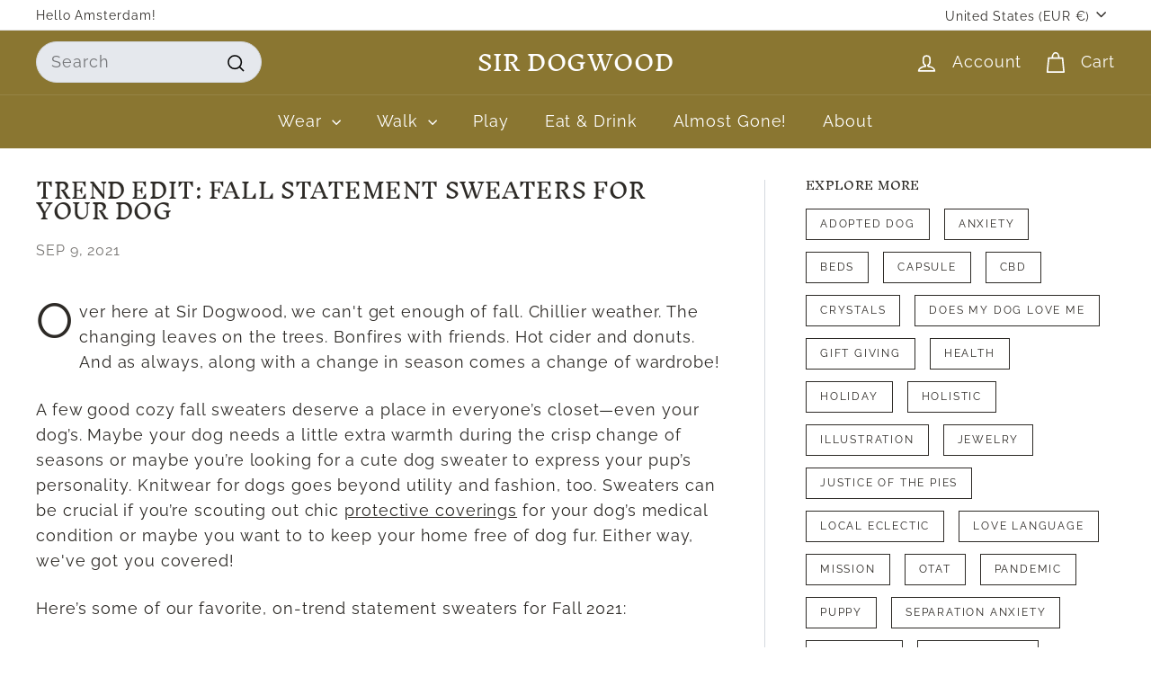

--- FILE ---
content_type: application/javascript; charset=utf-8
request_url: https://cdn-widgetsrepository.yotpo.com/v1/loader/obhCFIs4qlSFJOe8-8yM8A
body_size: 11340
content:

if (typeof (window) !== 'undefined' && window.performance && window.performance.mark) {
  window.performance.mark('yotpo:loader:loaded');
}
var yotpoWidgetsContainer = yotpoWidgetsContainer || { guids: {} };
(function(){
    var guid = "obhCFIs4qlSFJOe8-8yM8A";
    var loader = {
        loadDep: function (link, onLoad, strategy) {
            var script = document.createElement('script');
            script.onload = onLoad || function(){};
            script.src = link;
            if (strategy === 'defer') {
                script.defer = true;
            } else if (strategy === 'async') {
                script.async = true;
            }
            script.setAttribute("type", "text/javascript");
            script.setAttribute("charset", "utf-8");
            document.head.appendChild(script);
        },
        config: {
            data: {
                guid: guid
            },
            widgets: {
            
                "724868": {
                    instanceId: "724868",
                    instanceVersionId: "257027808",
                    templateAssetUrl: "https://cdn-widgetsrepository.yotpo.com/widget-assets/widget-customer-preview/app.v0.2.8-6189.js",
                    cssOverrideAssetUrl: "",
                    customizationCssUrl: "",
                    customizations: {
                      "view-background-color": "transparent",
                      "view-primary-color": "#2e4f7c",
                      "view-primary-font": "Nunito Sans@700|https://cdn-widgetsrepository.yotpo.com/web-fonts/css/nunito_sans/v1/nunito_sans_700.css",
                      "view-text-color": "#202020",
                      "welcome-text": "Good morning"
                    },
                    staticContent: {
                      "currency": "USD",
                      "hideIfMatchingQueryParam": [
                        "oseid"
                      ],
                      "isHidden": true,
                      "platformName": "shopify",
                      "selfExecutable": true,
                      "storeId": "i1i8sjrr9ZQkg9pjZ7jO0d3gjScUEyQpAaXum2bW",
                      "storeLoginUrl": "http://sirdogwood.com/account/login",
                      "storeRegistrationUrl": "http://sirdogwood.com/account/register",
                      "storeRewardsPageUrl": "http://sirdogwood.com/pages/rewards",
                      "urlMatch": "^(?!.*\\.yotpo\\.com).*$"
                    },
                    className: "CustomerPreview",
                    dependencyGroupId: null
                },
            
                "54086": {
                    instanceId: "54086",
                    instanceVersionId: "318408446",
                    templateAssetUrl: "https://cdn-widgetsrepository.yotpo.com/widget-assets/widget-my-rewards/app.v0.3.3-4897.js",
                    cssOverrideAssetUrl: "",
                    customizationCssUrl: "",
                    customizations: {
                      "headline-color": "rgba(45,42,38,1)",
                      "logged-in-description-color": "rgba(192,148,115,1)",
                      "logged-in-description-font-size": "34",
                      "logged-in-description-text": "You and your pup have {{current_point_balance}} Points!",
                      "logged-in-headline-color": "rgba(192,148,115,1)",
                      "logged-in-headline-font-size": "36",
                      "logged-in-headline-text": "Hi {{first_name}}!",
                      "logged-in-primary-button-cta-type": "redemptionWidget",
                      "logged-in-primary-button-text": "REDEEM NOW",
                      "logged-in-secondary-button-text": "REWARDS HISTORY",
                      "logged-out-headline-color": "rgba(138,118,49,1)",
                      "logged-out-headline-font-size": "36",
                      "logged-out-headline-text": "How Our Rewards Work",
                      "logged-out-selected-step-name": "step_1",
                      "primary-button-background-color": "rgba(138,118,49,1)",
                      "primary-button-text-color": "#ffffff",
                      "primary-button-type": "filled_rectangle",
                      "primary-font-name-and-url": "Oswald@600|https://fonts.googleapis.com/css?family=Oswald:600\u0026display=swap",
                      "reward-step-1-displayname": "Step 1",
                      "reward-step-1-settings-description": "to start earning points and sending referrals",
                      "reward-step-1-settings-description-color": "rgba(138,118,49,1)",
                      "reward-step-1-settings-description-font-size": "20",
                      "reward-step-1-settings-icon": "default",
                      "reward-step-1-settings-icon-color": "rgba(138,118,49,1)",
                      "reward-step-1-settings-title": "CREATE AN ACCOUNT",
                      "reward-step-1-settings-title-color": "rgba(138,118,49,1)",
                      "reward-step-1-settings-title-font-size": "24",
                      "reward-step-2-displayname": "Step 2",
                      "reward-step-2-settings-description": "each time you shop for your pup",
                      "reward-step-2-settings-description-color": "rgba(138,118,49,1)",
                      "reward-step-2-settings-description-font-size": "20",
                      "reward-step-2-settings-icon": "default",
                      "reward-step-2-settings-icon-color": "rgba(138,118,49,1)",
                      "reward-step-2-settings-title": "EARN POINTS",
                      "reward-step-2-settings-title-color": "rgba(138,118,49,1)",
                      "reward-step-2-settings-title-font-size": "24",
                      "reward-step-3-displayname": "Step 3",
                      "reward-step-3-settings-description": "by redeeming your points or completing a referral",
                      "reward-step-3-settings-description-color": "rgba(138,118,49,1)",
                      "reward-step-3-settings-description-font-size": "20",
                      "reward-step-3-settings-icon": "default",
                      "reward-step-3-settings-icon-color": "rgba(138,118,49,1)",
                      "reward-step-3-settings-title": "UNLOCK REWARDS",
                      "reward-step-3-settings-title-color": "rgba(138,118,49,1)",
                      "reward-step-3-settings-title-font-size": "24",
                      "rewards-history-approved-text": "Approved",
                      "rewards-history-background-color": "rgba(192,148,115,1)",
                      "rewards-history-headline-color": "rgba(45,42,38,1)",
                      "rewards-history-headline-font-size": "28",
                      "rewards-history-headline-text": "Rewards History",
                      "rewards-history-pending-text": "Pending",
                      "rewards-history-refunded-text": "Refunded",
                      "rewards-history-reversed-text": "Reversed",
                      "rewards-history-table-action-col-text": "Action",
                      "rewards-history-table-date-col-text": "Date",
                      "rewards-history-table-points-col-text": "Points",
                      "rewards-history-table-status-col-text": "Status",
                      "rewards-history-table-store-col-text": "Store",
                      "secondary-button-background-color": "rgba(138,118,49,1)",
                      "secondary-button-text-color": "rgba(45,42,38,1)",
                      "secondary-button-type": "rectangular_outline",
                      "secondary-font-name-and-url": "Nunito Sans@400|https://fonts.googleapis.com/css?family=Nunito+Sans:400\u0026display=swap",
                      "view-grid-points-column-color": "rgba(192,148,115,1)",
                      "view-grid-rectangular-background-color": "rgba(255,255,255,1)",
                      "view-grid-type": "rectangular"
                    },
                    staticContent: {
                      "cssEditorEnabled": "true",
                      "currency": "USD",
                      "isMultiCurrencyEnabled": false,
                      "isMultiStoreMerchant": false,
                      "merchantId": "82208",
                      "platformName": "shopify",
                      "storeId": "i1i8sjrr9ZQkg9pjZ7jO0d3gjScUEyQpAaXum2bW"
                    },
                    className: "MyRewardsWidget",
                    dependencyGroupId: 2
                },
            
                "54085": {
                    instanceId: "54085",
                    instanceVersionId: "318408800",
                    templateAssetUrl: "https://cdn-widgetsrepository.yotpo.com/widget-assets/widget-coupons-redemption/app.v0.6.2-5198.js",
                    cssOverrideAssetUrl: "",
                    customizationCssUrl: "",
                    customizations: {
                      "confirmation-step-cancel-option": "NO",
                      "confirmation-step-confirm-option": "YES",
                      "confirmation-step-title": "ARE YOU SURE?",
                      "coupon-background-type": "no-background",
                      "coupon-code-copied-message-body": "Thank you for redeeming your points. Please paste the code at checkout.",
                      "coupon-code-copied-message-color": "#707997",
                      "coupon-code-copied-message-title": "COPIED",
                      "coupons-redemption-description": "Redeeming your points is easy! Click Redeem My Points and copy \u0026 paste your code at checkout.",
                      "coupons-redemption-headline": "How to use your points",
                      "coupons-redemption-rule": "100 points equals $10.00",
                      "description-color": "rgba(45,42,38,1)",
                      "description-font-size": "20",
                      "disabled-outline-button-color": "#929292",
                      "discount-bigger-than-subscription-cost-text": "Your next subscription is lower than the redemption amount",
                      "donate-button-text": "DONATE",
                      "donation-success-message-body": "Thank you for donating ${{donation_amount}} to {{company_name}}",
                      "donation-success-message-color": "#707997",
                      "donation-success-message-title": "SUCCESS",
                      "error-message-color": "#f04860",
                      "error-message-title": "",
                      "headline-color": "rgba(45,42,38,1)",
                      "headline-font-size": "36",
                      "login-button-color": "rgba(138,118,49,1)",
                      "login-button-text": "REDEEM MY POINTS",
                      "login-button-text-color": "white",
                      "login-button-type": "filled_rectangle",
                      "message-font-size": "14",
                      "missing-points-amount-text": "You don't have enough points to redeem",
                      "next-subscription-headline-text": "NEXT ORDER",
                      "next-subscription-subtitle-text": "{{product_name}} {{next_order_amount}}",
                      "no-subscription-subtitle-text": "No ongoing subscriptions",
                      "point-balance-text": "You have {{current_point_balance}} points",
                      "points-balance-color": "rgba(45,42,38,1)",
                      "points-balance-font-size": "20",
                      "points-balance-number-color": "rgba(192,148,115,1)",
                      "primary-font-name-and-url": "Montserrat@600|https://fonts.googleapis.com/css?family=Montserrat:600\u0026display=swap",
                      "redeem-button-color": "#556DD8",
                      "redeem-button-text": "REDEEM",
                      "redeem-button-text-color": "white",
                      "redeem-button-type": "filled_rectangle",
                      "redemption-488328-displayname": "$10 Off",
                      "redemption-488328-settings-button-color": "rgba(138,118,49,1)",
                      "redemption-488328-settings-button-text": "REDEEM",
                      "redemption-488328-settings-button-text-color": "white",
                      "redemption-488328-settings-button-type": "filled_rectangle",
                      "redemption-488328-settings-call-to-action-button-text": "REDEEM",
                      "redemption-488328-settings-cost": 100,
                      "redemption-488328-settings-cost-color": "rgba(45,42,38,1)",
                      "redemption-488328-settings-cost-font-size": "20",
                      "redemption-488328-settings-cost-text": "{{points}} POINTS",
                      "redemption-488328-settings-coupon-cost-font-size": "15",
                      "redemption-488328-settings-coupon-reward-font-size": "29",
                      "redemption-488328-settings-discount-amount-cents": 1000,
                      "redemption-488328-settings-discount-type": "fixed_amount",
                      "redemption-488328-settings-reward": "$10 Off",
                      "redemption-488328-settings-reward-color": "rgba(192,148,115,1)",
                      "redemption-488328-settings-reward-font-size": "30",
                      "redemption-488328-settings-success-message-text": "Discount Applied",
                      "redemption-488329-displayname": "$20 Off",
                      "redemption-488329-settings-button-color": "rgba(138,118,49,1)",
                      "redemption-488329-settings-button-text": "REDEEM",
                      "redemption-488329-settings-button-text-color": "white",
                      "redemption-488329-settings-button-type": "filled_rectangle",
                      "redemption-488329-settings-call-to-action-button-text": "REDEEM",
                      "redemption-488329-settings-cost": 200,
                      "redemption-488329-settings-cost-color": "rgba(45,42,38,1)",
                      "redemption-488329-settings-cost-font-size": "20",
                      "redemption-488329-settings-cost-text": "{{points}} POINTS",
                      "redemption-488329-settings-coupon-cost-font-size": "15",
                      "redemption-488329-settings-coupon-reward-font-size": "29",
                      "redemption-488329-settings-discount-amount-cents": 2000,
                      "redemption-488329-settings-discount-type": "fixed_amount",
                      "redemption-488329-settings-reward": "$20 Off",
                      "redemption-488329-settings-reward-color": "rgba(192,148,115,1)",
                      "redemption-488329-settings-reward-font-size": "30",
                      "redemption-488329-settings-success-message-text": "Discount Applied",
                      "redemption-488330-displayname": "$30 Off",
                      "redemption-488330-settings-button-color": "rgba(138,118,49,1)",
                      "redemption-488330-settings-button-text": "REDEEM",
                      "redemption-488330-settings-button-text-color": "white",
                      "redemption-488330-settings-button-type": "filled_rectangle",
                      "redemption-488330-settings-call-to-action-button-text": "REDEEM",
                      "redemption-488330-settings-cost": 300,
                      "redemption-488330-settings-cost-color": "rgba(45,42,38,1)",
                      "redemption-488330-settings-cost-font-size": "20",
                      "redemption-488330-settings-cost-text": "{{points}} POINTS",
                      "redemption-488330-settings-coupon-cost-font-size": "15",
                      "redemption-488330-settings-coupon-reward-font-size": "29",
                      "redemption-488330-settings-discount-amount-cents": 3000,
                      "redemption-488330-settings-discount-type": "fixed_amount",
                      "redemption-488330-settings-reward": "$30 Off",
                      "redemption-488330-settings-reward-color": "rgba(192,148,115,1)",
                      "redemption-488330-settings-reward-font-size": "30",
                      "redemption-488330-settings-success-message-text": "Discount Applied",
                      "redemption-488331-displayname": "$40 Off",
                      "redemption-488331-settings-button-color": "rgba(138,118,49,1)",
                      "redemption-488331-settings-button-text": "REDEEM",
                      "redemption-488331-settings-button-text-color": "white",
                      "redemption-488331-settings-button-type": "filled_rectangle",
                      "redemption-488331-settings-call-to-action-button-text": "REDEEM",
                      "redemption-488331-settings-cost": 400,
                      "redemption-488331-settings-cost-color": "rgba(45,42,38,1)",
                      "redemption-488331-settings-cost-font-size": "20",
                      "redemption-488331-settings-cost-text": "{{points}} POINTS",
                      "redemption-488331-settings-coupon-cost-font-size": "15",
                      "redemption-488331-settings-coupon-reward-font-size": "29",
                      "redemption-488331-settings-discount-amount-cents": 4000,
                      "redemption-488331-settings-discount-type": "fixed_amount",
                      "redemption-488331-settings-reward": "$40 Off",
                      "redemption-488331-settings-reward-color": "rgba(192,148,115,1)",
                      "redemption-488331-settings-reward-font-size": "30",
                      "redemption-488331-settings-success-message-text": "Discount Applied",
                      "redemption-488332-displayname": "$50 Off",
                      "redemption-488332-settings-button-color": "rgba(138,118,49,1)",
                      "redemption-488332-settings-button-text": "REDEEM",
                      "redemption-488332-settings-button-text-color": "white",
                      "redemption-488332-settings-button-type": "filled_rectangle",
                      "redemption-488332-settings-call-to-action-button-text": "REDEEM",
                      "redemption-488332-settings-cost": 500,
                      "redemption-488332-settings-cost-color": "rgba(45,42,38,1)",
                      "redemption-488332-settings-cost-font-size": "20",
                      "redemption-488332-settings-cost-text": "{{points}} POINTS",
                      "redemption-488332-settings-coupon-cost-font-size": "15",
                      "redemption-488332-settings-coupon-reward-font-size": "29",
                      "redemption-488332-settings-discount-amount-cents": 5000,
                      "redemption-488332-settings-discount-type": "fixed_amount",
                      "redemption-488332-settings-reward": "$50 Off",
                      "redemption-488332-settings-reward-color": "rgba(192,148,115,1)",
                      "redemption-488332-settings-reward-font-size": "30",
                      "redemption-488332-settings-success-message-text": "Discount Applied",
                      "rule-border-color": "rgba(138,118,49,1)",
                      "rule-color": "rgba(45,42,38,1)",
                      "rule-font-size": "18",
                      "secondary-font-name-and-url": "Nunito Sans@400|https://fonts.googleapis.com/css?family=Nunito+Sans\u0026display=swap",
                      "selected-extensions": [
                        "488328",
                        "488329",
                        "488330",
                        "488331",
                        "488332"
                      ],
                      "selected-redemptions-modes": "regular",
                      "subscription-coupon-applied-message-body": "The discount was applied to your upcoming subscription order. You’ll be able to get another discount once the next order is processed.",
                      "subscription-coupon-applied-message-color": "#707997",
                      "subscription-coupon-applied-message-title": "",
                      "subscription-divider-color": "#c2cdf4",
                      "subscription-headline-color": "#666d8b",
                      "subscription-headline-font-size": "14",
                      "subscription-points-headline-text": "YOUR POINT BALANCE",
                      "subscription-points-subtitle-text": "{{current_point_balance}} Points",
                      "subscription-redemptions-description": "Choose a discount option that will automatically apply to your next subscription order.",
                      "subscription-redemptions-headline": "Redeem for Subscription Discount",
                      "subscription-subtitle-color": "#768cdc",
                      "subscription-subtitle-font-size": "20",
                      "view-layout": "full-layout"
                    },
                    staticContent: {
                      "cssEditorEnabled": "true",
                      "currency": "USD",
                      "isMultiCurrencyEnabled": false,
                      "isShopifyNewAccountsVersion": true,
                      "merchantId": "82208",
                      "platformName": "shopify",
                      "storeId": "i1i8sjrr9ZQkg9pjZ7jO0d3gjScUEyQpAaXum2bW",
                      "storeLoginUrl": "/account/login",
                      "subunitsPerUnit": 100
                    },
                    className: "CouponsRedemptionWidget",
                    dependencyGroupId: 2
                },
            
                "54084": {
                    instanceId: "54084",
                    instanceVersionId: "318408798",
                    templateAssetUrl: "https://cdn-widgetsrepository.yotpo.com/widget-assets/widget-hero-section/app.v0.2.1-4807.js",
                    cssOverrideAssetUrl: "",
                    customizationCssUrl: "",
                    customizations: {
                      "background-image-url": "https://cdn-widget-assets.yotpo.com/static_assets/obhCFIs4qlSFJOe8-8yM8A/images/image_2021_08_24_12_42_48_310",
                      "description-color": "rgba(138,118,49,1)",
                      "description-font-size": "20",
                      "description-text-logged-in": "Start earning points to redeem discounts on products, subscriptions and more! ",
                      "description-text-logged-out": "Start earning points to redeem discounts on products, subscriptions and more! Simply sign into your account to view your point history and available offers. Don't have an account yet? Join Now, below.",
                      "headline-color": "rgba(138,118,49,1)",
                      "headline-font-size": 40,
                      "headline-text-logged-in": "Welcome to the Crown Club!",
                      "headline-text-logged-out": "JOIN THE CROWN CLUB!",
                      "login-button-color": "rgba(138,118,49,1)",
                      "login-button-text": "LOGIN",
                      "login-button-text-color": "rgba(138,118,49,1)",
                      "login-button-type": "rectangular_outline",
                      "mobile-background-image-url": "https://cdn-widget-assets.yotpo.com/static_assets/obhCFIs4qlSFJOe8-8yM8A/images/image_2021_08_26_16_19_42_783",
                      "primary-font-name-and-url": "Montserrat@600|https://fonts.googleapis.com/css?family=Montserrat:600\u0026display=swap",
                      "register-button-color": "rgba(138,118,49,1)",
                      "register-button-text": "JOIN NOW",
                      "register-button-text-color": "#ffffff",
                      "register-button-type": "filled_rectangle",
                      "secondary-font-name-and-url": "Nunito Sans@400|https://fonts.googleapis.com/css?family=Nunito+Sans:400\u0026display=swap",
                      "view-layout": "left-layout"
                    },
                    staticContent: {
                      "cssEditorEnabled": "true",
                      "isShopifyNewAccountsVersion": true,
                      "merchantId": "82208",
                      "platformName": "shopify",
                      "storeId": "i1i8sjrr9ZQkg9pjZ7jO0d3gjScUEyQpAaXum2bW",
                      "storeLoginUrl": "//sirdogwood.com/account/login",
                      "storeRegistrationUrl": "//sirdogwood.com/account/register"
                    },
                    className: "HeroSectionWidget",
                    dependencyGroupId: 2
                },
            
                "54083": {
                    instanceId: "54083",
                    instanceVersionId: "318408795",
                    templateAssetUrl: "https://cdn-widgetsrepository.yotpo.com/widget-assets/widget-visual-redemption/app.v0.6.1-4815.js",
                    cssOverrideAssetUrl: "",
                    customizationCssUrl: "",
                    customizations: {
                      "description-color": "#666d8b",
                      "description-font-size": "20",
                      "headline-color": "#011247",
                      "headline-font-size": "36",
                      "layout-background-color": "white",
                      "primary-font-name-and-url": "Montserrat@600|https://fonts.googleapis.com/css?family=Montserrat:600\u0026display=swap",
                      "redemption-1-displayname": "Tile 1",
                      "redemption-1-settings-cost": "0 points",
                      "redemption-1-settings-cost-color": "#666d8b",
                      "redemption-1-settings-cost-font-size": "20",
                      "redemption-1-settings-reward": "$0",
                      "redemption-1-settings-reward-color": "#011247",
                      "redemption-1-settings-reward-font-size": "30",
                      "redemption-2-displayname": "Tile 2",
                      "redemption-2-settings-cost": "0 points",
                      "redemption-2-settings-cost-color": "#666d8b",
                      "redemption-2-settings-cost-font-size": "20",
                      "redemption-2-settings-reward": "$0",
                      "redemption-2-settings-reward-color": "#011247",
                      "redemption-2-settings-reward-font-size": "30",
                      "redemption-3-displayname": "Tile 3",
                      "redemption-3-settings-cost": "0 points",
                      "redemption-3-settings-cost-color": "#666d8b",
                      "redemption-3-settings-cost-font-size": "20",
                      "redemption-3-settings-reward": "$0",
                      "redemption-3-settings-reward-color": "#011247",
                      "redemption-3-settings-reward-font-size": "30",
                      "rule-border-color": "#bccdfe",
                      "rule-color": "#061153",
                      "rule-font-size": "18",
                      "secondary-font-name-and-url": "Nunito Sans@400|https://fonts.googleapis.com/css?family=Nunito+Sans\u0026display=swap",
                      "selected-extensions": [
                        "1",
                        "2",
                        "3"
                      ],
                      "view-layout": "full-layout",
                      "visual-redemption-description": "Redeeming your hard-earned points is easy! Simply apply your points for a discount at checkout!",
                      "visual-redemption-headline": "How to use your points",
                      "visual-redemption-rule": "100 points equals $10.00"
                    },
                    staticContent: {
                      "cssEditorEnabled": "true",
                      "currency": "USD",
                      "isMultiCurrencyEnabled": false,
                      "isShopifyNewAccountsVersion": true,
                      "platformName": "shopify",
                      "storeId": "i1i8sjrr9ZQkg9pjZ7jO0d3gjScUEyQpAaXum2bW"
                    },
                    className: "VisualRedemptionWidget",
                    dependencyGroupId: 2
                },
            
                "54082": {
                    instanceId: "54082",
                    instanceVersionId: "318408799",
                    templateAssetUrl: "https://cdn-widgetsrepository.yotpo.com/widget-assets/widget-loyalty-campaigns/app.v0.13.0-4770.js",
                    cssOverrideAssetUrl: "",
                    customizationCssUrl: "",
                    customizations: {
                      "campaign-description-font-color": "#4e5772",
                      "campaign-description-size": "18px",
                      "campaign-item-826556-background-color": "rgba(245,224,204,1)",
                      "campaign-item-826556-background-image-color-overlay": "rgba(0, 0, 0, .4)",
                      "campaign-item-826556-background-type": "color",
                      "campaign-item-826556-border-color": "rgba(45,42,38,1)",
                      "campaign-item-826556-description-font-color": "rgba(45,42,38,1)",
                      "campaign-item-826556-description-font-size": "18",
                      "campaign-item-826556-hover-view-tile-message": "Earn 1 point for every $1 you spend in our store",
                      "campaign-item-826556-icon-color": "rgba(138,118,49,1)",
                      "campaign-item-826556-icon-type": "defaultIcon",
                      "campaign-item-826556-tile-description": "Make a Purchase",
                      "campaign-item-826556-tile-reward": "One Point Per Dollar",
                      "campaign-item-826556-title-font-color": "rgba(45,42,38,1)",
                      "campaign-item-826556-title-font-size": "27",
                      "campaign-item-826556-type": "PointsForPurchasesCampaign",
                      "campaign-item-826557-background-color": "rgba(245,224,204,1)",
                      "campaign-item-826557-background-image-color-overlay": "rgba(0, 0, 0, .4)",
                      "campaign-item-826557-background-type": "color",
                      "campaign-item-826557-border-color": "rgba(45,42,38,1)",
                      "campaign-item-826557-description-font-color": "rgba(45,42,38,1)",
                      "campaign-item-826557-description-font-size": "18",
                      "campaign-item-826557-hover-view-tile-message": "Earn 50 points when you make 5 purchases",
                      "campaign-item-826557-icon-color": "rgba(138,118,49,1)",
                      "campaign-item-826557-icon-type": "defaultIcon",
                      "campaign-item-826557-tile-description": "Make 5 Purchases",
                      "campaign-item-826557-tile-reward": "50 Points",
                      "campaign-item-826557-title-font-color": "rgba(45,42,38,1)",
                      "campaign-item-826557-title-font-size": "27",
                      "campaign-item-826557-type": "TransactionBasedCampaign",
                      "campaign-item-826558-background-color": "rgba(245,224,204,1)",
                      "campaign-item-826558-background-image-color-overlay": "rgba(0, 0, 0, .4)",
                      "campaign-item-826558-background-type": "color",
                      "campaign-item-826558-border-color": "rgba(45,42,38,1)",
                      "campaign-item-826558-description-font-color": "rgba(45,42,38,1)",
                      "campaign-item-826558-description-font-size": "18",
                      "campaign-item-826558-hover-view-tile-message": "Earn 25 points when you create an account",
                      "campaign-item-826558-icon-color": "rgba(138,118,49,1)",
                      "campaign-item-826558-icon-type": "defaultIcon",
                      "campaign-item-826558-tile-description": "Create an Account",
                      "campaign-item-826558-tile-reward": "25 Points",
                      "campaign-item-826558-title-font-color": "rgba(45,42,38,1)",
                      "campaign-item-826558-title-font-size": "27",
                      "campaign-item-826558-type": "CreateAccountCampaign",
                      "campaign-item-826559-action-tile-action-text": "Add My Birthday",
                      "campaign-item-826559-action-tile-birthday-ask-year": "false",
                      "campaign-item-826559-action-tile-birthday-thank-you-message": "Thanks! We're looking forward to helping you celebrate :)",
                      "campaign-item-826559-action-tile-message-text": "If your birthday is within the next 30 days, your reward will be granted in delay, up to 30 days.",
                      "campaign-item-826559-action-tile-title": "Earn 10 points on your birthday",
                      "campaign-item-826559-background-color": "rgba(245,224,204,1)",
                      "campaign-item-826559-background-image-color-overlay": "rgba(0, 0, 0, .4)",
                      "campaign-item-826559-background-type": "color",
                      "campaign-item-826559-border-color": "rgba(45,42,38,1)",
                      "campaign-item-826559-description-font-color": "rgba(45,42,38,1)",
                      "campaign-item-826559-description-font-size": "18",
                      "campaign-item-826559-icon-color": "rgba(138,118,49,1)",
                      "campaign-item-826559-icon-type": "defaultIcon",
                      "campaign-item-826559-tile-description": "Happy Birthday/Gotcha Day",
                      "campaign-item-826559-tile-reward": "10 Points",
                      "campaign-item-826559-title-font-color": "rgba(45,42,38,1)",
                      "campaign-item-826559-title-font-size": "27",
                      "campaign-item-826559-type": "BirthdayCampaign",
                      "campaign-item-826560-background-color": "rgba(245,224,204,1)",
                      "campaign-item-826560-background-image-color-overlay": "rgba(0, 0, 0, .4)",
                      "campaign-item-826560-background-type": "color",
                      "campaign-item-826560-border-color": "rgba(45,42,38,1)",
                      "campaign-item-826560-description-font-color": "rgba(45,42,38,1)",
                      "campaign-item-826560-description-font-size": "18",
                      "campaign-item-826560-hover-view-tile-message": "Earn 5 points for leaving a review",
                      "campaign-item-826560-icon-color": "rgba(138,118,49,1)",
                      "campaign-item-826560-icon-type": "defaultIcon",
                      "campaign-item-826560-tile-description": "Leave a Review",
                      "campaign-item-826560-tile-reward": "5 points",
                      "campaign-item-826560-title-font-color": "rgba(45,42,38,1)",
                      "campaign-item-826560-title-font-size": "27",
                      "campaign-item-826560-type": "YotpoReviewCampaign",
                      "campaign-item-826561-background-color": "rgba(245,224,204,1)",
                      "campaign-item-826561-background-image-color-overlay": "rgba(0, 0, 0, .4)",
                      "campaign-item-826561-background-type": "color",
                      "campaign-item-826561-border-color": "rgba(45,42,38,1)",
                      "campaign-item-826561-description-font-color": "rgba(45,42,38,1)",
                      "campaign-item-826561-description-font-size": "18",
                      "campaign-item-826561-hover-view-tile-message": "Upload a photo with your next review and earn 5 points",
                      "campaign-item-826561-icon-color": "rgba(138,118,49,1)",
                      "campaign-item-826561-icon-type": "defaultIcon",
                      "campaign-item-826561-tile-description": "Add photo of your dog in a review",
                      "campaign-item-826561-tile-reward": "5 points",
                      "campaign-item-826561-title-font-color": "rgba(45,42,38,1)",
                      "campaign-item-826561-title-font-size": "27",
                      "campaign-item-826561-type": "YotpoReviewImageCampaign",
                      "campaign-item-826562-background-color": "rgba(245,224,204,1)",
                      "campaign-item-826562-background-image-color-overlay": "rgba(0, 0, 0, .4)",
                      "campaign-item-826562-background-type": "color",
                      "campaign-item-826562-border-color": "rgba(45,42,38,1)",
                      "campaign-item-826562-description-font-color": "rgba(45,42,38,1)",
                      "campaign-item-826562-description-font-size": "18",
                      "campaign-item-826562-hover-view-tile-message": "Upload a video with your next review and earn 5 points",
                      "campaign-item-826562-icon-color": "rgba(138,118,49,1)",
                      "campaign-item-826562-icon-type": "defaultIcon",
                      "campaign-item-826562-tile-description": "Add video of your dog in a review",
                      "campaign-item-826562-tile-reward": "5 points",
                      "campaign-item-826562-title-font-color": "rgba(45,42,38,1)",
                      "campaign-item-826562-title-font-size": "27",
                      "campaign-item-826562-type": "YotpoReviewVideoCampaign",
                      "campaign-item-826563-action-tile-action-text": "Read Content",
                      "campaign-item-826563-action-tile-title": "Earn 5 points when you read our blog",
                      "campaign-item-826563-action-with-input-tile-action-text": "Submit",
                      "campaign-item-826563-action-with-input-tile-invalid-text": "Sorry, this is not the right answer",
                      "campaign-item-826563-action-with-input-tile-link-go-back": "Go Back",
                      "campaign-item-826563-action-with-input-tile-prompt": "Type your answer",
                      "campaign-item-826563-action-with-input-tile-title": "Have you read our blog?",
                      "campaign-item-826563-action-with-input-tile-valid-text": "Great, thats correct!",
                      "campaign-item-826563-background-color": "rgba(245,224,204,1)",
                      "campaign-item-826563-background-image-color-overlay": "rgba(0, 0, 0, .4)",
                      "campaign-item-826563-background-type": "color",
                      "campaign-item-826563-border-color": "rgba(45,42,38,1)",
                      "campaign-item-826563-description-font-color": "rgba(45,42,38,1)",
                      "campaign-item-826563-description-font-size": "18",
                      "campaign-item-826563-icon-color": "rgba(138,118,49,1)",
                      "campaign-item-826563-icon-type": "defaultIcon",
                      "campaign-item-826563-tile-description": "Read Our Doggy Content",
                      "campaign-item-826563-tile-reward": "5 Points",
                      "campaign-item-826563-title-font-color": "rgba(45,42,38,1)",
                      "campaign-item-826563-title-font-size": "27",
                      "campaign-item-826563-type": "ReadContentCampaign",
                      "campaign-item-826564-action-tile-action-text": "Share on Facebook",
                      "campaign-item-826564-action-tile-title": "Earn 10 points when you share us on Facebook",
                      "campaign-item-826564-background-color": "rgba(245,224,204,1)",
                      "campaign-item-826564-background-image-color-overlay": "rgba(0, 0, 0, .4)",
                      "campaign-item-826564-background-type": "color",
                      "campaign-item-826564-border-color": "rgba(45,42,38,1)",
                      "campaign-item-826564-description-font-color": "rgba(45,42,38,1)",
                      "campaign-item-826564-description-font-size": "18",
                      "campaign-item-826564-icon-color": "rgba(138,118,49,1)",
                      "campaign-item-826564-icon-type": "defaultIcon",
                      "campaign-item-826564-tile-description": "Share On Facebook",
                      "campaign-item-826564-tile-reward": "10 Points",
                      "campaign-item-826564-title-font-color": "rgba(45,42,38,1)",
                      "campaign-item-826564-title-font-size": "27",
                      "campaign-item-826564-type": "FacebookShareCampaign",
                      "campaign-item-826574-action-tile-action-text": "Follow Us",
                      "campaign-item-826574-action-tile-title": "Earn 10 points when you Follow Us on Facebook",
                      "campaign-item-826574-background-color": "rgba(245,224,204,1)",
                      "campaign-item-826574-background-image-color-overlay": "rgba(0, 0, 0, .4)",
                      "campaign-item-826574-background-type": "color",
                      "campaign-item-826574-border-color": "rgba(45,42,38,1)",
                      "campaign-item-826574-description-font-color": "rgba(45,42,38,1)",
                      "campaign-item-826574-description-font-size": "18",
                      "campaign-item-826574-icon-color": "rgba(138,118,49,1)",
                      "campaign-item-826574-icon-type": "defaultIcon",
                      "campaign-item-826574-tile-description": "Follow Us on Facebook",
                      "campaign-item-826574-tile-reward": "10 Points",
                      "campaign-item-826574-title-font-color": "rgba(45,42,38,1)",
                      "campaign-item-826574-title-font-size": "27",
                      "campaign-item-826574-type": "FacebookPageVisitCampaign",
                      "campaign-item-827534-action-tile-action-text": "Follow Us",
                      "campaign-item-827534-action-tile-title": "Earn 10 points when you follow us on Instagram",
                      "campaign-item-827534-background-color": "rgba(245,224,204,1)",
                      "campaign-item-827534-background-image-color-overlay": "rgba(0, 0, 0, .4)",
                      "campaign-item-827534-background-type": "color",
                      "campaign-item-827534-border-color": "rgba(45,42,38,1)",
                      "campaign-item-827534-description-font-color": "rgba(45,42,38,1)",
                      "campaign-item-827534-description-font-size": "18",
                      "campaign-item-827534-icon-color": "rgba(138,118,49,1)",
                      "campaign-item-827534-icon-type": "defaultIcon",
                      "campaign-item-827534-tile-description": "Follow us on Instagram",
                      "campaign-item-827534-tile-reward": "10 Points",
                      "campaign-item-827534-title-font-color": "rgba(45,42,38,1)",
                      "campaign-item-827534-title-font-size": "27",
                      "campaign-item-827534-type": "InstagramFollowCampaign",
                      "campaign-title-font-color": "#011247",
                      "campaign-title-size": "27px",
                      "completed-tile-headline": "Completed",
                      "completed-tile-message": "You already completed this campaign",
                      "container-headline": "Ways to earn points",
                      "general-hover-tile-button-color": "rgba(245,224,204,1)",
                      "general-hover-tile-button-text-color": "rgba(138,118,49,1)",
                      "general-hover-tile-button-type": "filled_rectangle",
                      "general-hover-tile-color-overlay": "rgba(192,148,115,1)",
                      "general-hover-tile-text-color": "#ffffff",
                      "headline-color": "rgba(45,42,38,1)",
                      "headline-font-color": "rgba(45,42,38,1)",
                      "headline-font-size": "36px",
                      "logged-out-is-redirect-after-login-to-current-page": "true",
                      "logged-out-message": "Already a member?",
                      "logged-out-sign-in-text": "Log in",
                      "logged-out-sign-up-text": "Sign up",
                      "main-text-font-name-and-url": "Montserrat@600|https://fonts.googleapis.com/css?family=Montserrat:600\u0026display=swap",
                      "secondary-text-font-name-and-url": "Montserrat@400|https://fonts.googleapis.com/css?family=Montserrat\u0026display=swap",
                      "selected-extensions": [
                        "826556",
                        "826557",
                        "826558",
                        "826559",
                        "826560",
                        "826561",
                        "826562",
                        "826563",
                        "826564",
                        "826574",
                        "827534"
                      ],
                      "tile-border-color": "#848ca3",
                      "tile-spacing-type": "small",
                      "tiles-background-color": "#f9faff",
                      "time-between-rewards-days": "You're eligible to participate again in *|days|* days.",
                      "time-between-rewards-hours": "You're eligible to participate again in *|hours|* hours."
                    },
                    staticContent: {
                      "companyName": "http://sirdogwood.com",
                      "cssEditorEnabled": "true",
                      "currency": "USD",
                      "facebookAppId": "1647129615540489",
                      "isMultiCurrencyEnabled": false,
                      "isSegmentationsPickerEnabled": true,
                      "isShopifyNewAccountsVersion": true,
                      "merchantId": "82208",
                      "platformName": "shopify",
                      "storeAccountLoginUrl": "//sirdogwood.com/account/login",
                      "storeAccountRegistrationUrl": "//sirdogwood.com/account/register",
                      "storeId": "i1i8sjrr9ZQkg9pjZ7jO0d3gjScUEyQpAaXum2bW"
                    },
                    className: "CampaignWidget",
                    dependencyGroupId: 2
                },
            
                "54081": {
                    instanceId: "54081",
                    instanceVersionId: "24361376",
                    templateAssetUrl: "https://cdn-widgetsrepository.yotpo.com/widget-assets/widget-referral-widget/app.v1.8.1-4652.js",
                    cssOverrideAssetUrl: "",
                    customizationCssUrl: "",
                    customizations: {
                      "background-color": "rgba(245,224,204,1)",
                      "background-image-url": "https://cdn-widget-assets.yotpo.com/static_assets/obhCFIs4qlSFJOe8-8yM8A/images/image_2021_07_16_13_20_35_063",
                      "customer-email-view-button-text": "Next",
                      "customer-email-view-description": "Give your friends $5 off on their first order of $50+ and get 25 Points for each successful referral.",
                      "customer-email-view-header": "Refer a Friend",
                      "customer-email-view-input-placeholder": "Your email address",
                      "customer-email-view-title": "GIVE $5, GET 25 Points",
                      "customer-name-view-input-placeholder": "Your name",
                      "default-toggle": true,
                      "description-color": "rgba( 55, 51, 48, 1 )",
                      "description-font-size": "20px",
                      "final-view-button-text": "REFER MORE FRIENDS",
                      "final-view-description": "Remind your friends to check their emails",
                      "final-view-error-description": "We were unable to send the referral link",
                      "final-view-error-text": "GO BACK",
                      "final-view-error-title": "SOMETHING WENT WRONG",
                      "final-view-title": "THANKS FOR REFERRING",
                      "fonts-primary-font-name-and-url": "Montserrat@600|https://fonts.googleapis.com/css?family=Montserrat:600\u0026display=swap",
                      "fonts-secondary-font-name-and-url": "Nunito Sans@400|https://fonts.googleapis.com/css?family=Nunito+Sans:400\u0026display=swap",
                      "header-color": "rgba( 0, 0, 0, 1 )",
                      "header-font-size": "18px",
                      "headline-color": "rgba(45,42,38,1)",
                      "main-share-option-desktop": "main_share_email",
                      "main-share-option-mobile": "main_share_sms",
                      "next-button-background-color": "rgba(138,118,49,1)",
                      "next-button-font-size": "18px",
                      "next-button-size": "standard",
                      "next-button-text-color": "rgba(45,42,38,1)",
                      "next-button-type": "filled_rectangle",
                      "referral-history-completed-points-text": "{{points}} POINTS",
                      "referral-history-completed-status-type": "text",
                      "referral-history-confirmed-status": "COMPLETED",
                      "referral-history-pending-status": "PENDING",
                      "referral-history-redeem-text": "To redeem your points, simply apply your discount at checkout.",
                      "referral-history-sumup-line-points-text": "{{points}} POINTS",
                      "referral-history-sumup-line-text": "Your Rewards",
                      "referral-views-button-text": "Next",
                      "referral-views-copy-link-button-text": "COPY LINK",
                      "referral-views-description": "Give your friends $5 off on their first order of $50+ and get 25 Points for each successful referral.",
                      "referral-views-email-share-body": "How does a discount off your first order at {{company_name}} sound? Use the link below and once you've shopped, I'll get a reward too.\n{{referral_link}}",
                      "referral-views-email-share-subject": "Discount to a Store You'll Love!",
                      "referral-views-email-share-type": "marketing_email",
                      "referral-views-friends-input-placeholder": "Friend’s email address",
                      "referral-views-header": "Refer a Friend",
                      "referral-views-personal-email-button-text": "SEND VIA MY EMAIL",
                      "referral-views-sms-button-text": "SEND VIA SMS",
                      "referral-views-title": "GIVE $5, GET 25 Points",
                      "referral-views-whatsapp-button-text": "SEND VIA WHATSAPP",
                      "share-allow-copy-link": true,
                      "share-allow-email": true,
                      "share-allow-facebook": true,
                      "share-allow-sms": true,
                      "share-allow-twitter": true,
                      "share-allow-whatsapp": true,
                      "share-facebook-header": "Earn A Discount When You Shop Today!",
                      "share-facebook-image-url": "",
                      "share-icons-color": "black",
                      "share-settings-copyLink": true,
                      "share-settings-default-checkbox": true,
                      "share-settings-default-mobile-checkbox": true,
                      "share-settings-email": true,
                      "share-settings-facebook": true,
                      "share-settings-fbMessenger": true,
                      "share-settings-mobile-copyLink": true,
                      "share-settings-mobile-email": true,
                      "share-settings-mobile-facebook": true,
                      "share-settings-mobile-fbMessenger": true,
                      "share-settings-mobile-sms": true,
                      "share-settings-mobile-twitter": true,
                      "share-settings-mobile-whatsapp": true,
                      "share-settings-twitter": true,
                      "share-settings-whatsapp": true,
                      "share-sms-message": "I love {{company_name}}! Shop through my link to get a reward {{referral_link}}",
                      "share-twitter-message": "These guys are great! Get a discount using my link: ",
                      "share-whatsapp-message": "I love {{company_name}}! Shop through my link to get a reward {{referral_link}}",
                      "tab-size": "medium",
                      "tab-type": "lower_line",
                      "tab-view-primary-tab-text": "Refer a Friend",
                      "tab-view-secondary-tab-text": "Your Referrals",
                      "tile-color": "rgba(245,224,204,1)",
                      "title-color": "rgba(45,42,38,1)",
                      "title-font-size": "36px",
                      "view-exit-intent-enabled": false,
                      "view-exit-intent-mobile-timeout-ms": 10000,
                      "view-is-popup": false,
                      "view-layout": "right",
                      "view-popup-delay-ms": 0,
                      "view-show-popup-on-exit": false,
                      "view-show-referral-history": false,
                      "view-table-rectangular-dark-pending-color": "rgba( 0, 0, 0, 0.6 )",
                      "view-table-rectangular-light-pending-color": "#FFFFFF",
                      "view-table-selected-color": "#558342",
                      "view-table-theme": "dark",
                      "view-table-type": "rectangular",
                      "wadmin-text-and-share-choose-sreen": "step_1"
                    },
                    staticContent: {
                      "companyName": "http://sirdogwood.com",
                      "cssEditorEnabled": "true",
                      "currency": "USD",
                      "hasPrimaryFontsFeature": true,
                      "isMultiCurrencyEnabled": false,
                      "merchantId": "82208",
                      "migrateTabColorToBackground": true,
                      "platformName": "shopify",
                      "referralHistoryEnabled": true,
                      "referralHost": "http://rwrd.io"
                    },
                    className: "ReferralWidget",
                    dependencyGroupId: 2
                },
            
                "54080": {
                    instanceId: "54080",
                    instanceVersionId: "353585148",
                    templateAssetUrl: "https://cdn-widgetsrepository.yotpo.com/widget-assets/widget-loyalty-page/app.v0.7.1-7312.js",
                    cssOverrideAssetUrl: "",
                    customizationCssUrl: "",
                    customizations: {
                      "headline-color": "rgba(45,42,38,1)",
                      "headline-font-size": "40",
                      "page-background-color": "",
                      "primary-font-name-and-url": "Montserrat@600|https://fonts.googleapis.com/css?family=Montserrat:600\u0026display=swap",
                      "secondary-font-name-and-url": "Nunito Sans@400|https://fonts.googleapis.com/css?family=Nunito+Sans:400\u0026display=swap",
                      "selected-widgets-ids": [
                        "54084",
                        "54086",
                        "54082",
                        "54085",
                        "54081"
                      ],
                      "widget-54081-type": "ReferralWidget",
                      "widget-54082-type": "CampaignWidget",
                      "widget-54084-type": "HeroSectionWidget",
                      "widget-54085-type": "CouponsRedemptionWidget",
                      "widget-54086-type": "MyRewardsWidget"
                    },
                    staticContent: {
                      "platformName": "shopify",
                      "storeId": "i1i8sjrr9ZQkg9pjZ7jO0d3gjScUEyQpAaXum2bW"
                    },
                    className: "LoyaltyPageWidget",
                    dependencyGroupId: null
                },
            
                "47581": {
                    instanceId: "47581",
                    instanceVersionId: "356856524",
                    templateAssetUrl: "https://cdn-widgetsrepository.yotpo.com/widget-assets/widget-referred-friend/app.v0.7.6-7357.js",
                    cssOverrideAssetUrl: "",
                    customizationCssUrl: "",
                    customizations: {
                      "background-color": "rgba(0, 0, 0, 0.7)",
                      "background-image-url": "https://cdn-widget-assets.yotpo.com/widget-referred-friend/customizations/defaults/backgroundImage-desktop.jpg",
                      "background-image-url-mobile": "https://cdn-widget-assets.yotpo.com/widget-referred-friend/customizations/defaults/backgroundImage-mobile-v2.jpg",
                      "copy-code-copied-text": "COPIED",
                      "copy-code-icon-color": "#9ea1f0",
                      "coupon-background-color": "#fafbfc",
                      "description-color": "#3e3a36",
                      "description-font-size": "18px",
                      "description-text": "Use this code at checkout:",
                      "error-already-used-coupon-text": "Looks like you’ve already used this offer",
                      "error-general-failure-text": "Oops! Looks like something went wrong generating your coupon code. Please refresh page to try again.",
                      "error-message-text-color": "#f04860",
                      "error-not-eligible-coupon-text": "Looks like you’re not eligible to use this offer.",
                      "popup-background-color": "#ffffff",
                      "primary-font-name-and-url": "Open Sans",
                      "secondary-font-name-and-url": "Nunito Sans@400| https://fonts.googleapis.com/css?family=Nunito+Sans:400\u0026display=swap",
                      "start-button-background-color": "#393086",
                      "start-button-text": "Start Shopping",
                      "start-button-text-color": "#ffffff",
                      "start-button-type": "filled_rectangle",
                      "title-color": "#47423e",
                      "title-font-size": "26px",
                      "title-text": "HEY, FRIEND! YOU'VE GOT A DISCOUNT ON YOUR FIRST PURCHASE."
                    },
                    staticContent: {
                      "cssEditorEnabled": "true",
                      "currency": "USD",
                      "forceEmailCapture": "false",
                      "isMultiCurrencyEnabled": false,
                      "merchantId": "82208",
                      "platformName": "shopify",
                      "selfExecutable": true,
                      "shouldShowInfoMessage": false,
                      "urlMatch": "https?://(?!yap.yotpo.com).*sref_id=.*"
                    },
                    className: "ReferredFriendWidget",
                    dependencyGroupId: null
                },
            
            },
            guidStaticContent: {},
            dependencyGroups: {
                      "2": [
                        "https://cdn-widget-assets.yotpo.com/widget-vue-core/app.v0.1.0-2295.js"
                      ]
                    }
        },
        initializer: "https://cdn-widgetsrepository.yotpo.com/widget-assets/widgets-initializer/app.v0.9.6-7348.js",
        analytics: "https://cdn-widgetsrepository.yotpo.com/widget-assets/yotpo-pixel/2024-04-18_14-53-12/bundle.js"
    }
    
    
    const initWidgets = function (config, initializeWidgets = true) {
        const widgetInitializer = yotpoWidgetsContainer['yotpo_widget_initializer'](config);
        return widgetInitializer.initWidgets(initializeWidgets);
    };
    const initWidget = function (config, instanceId, widgetPlaceHolder) {
        const widgetInitializer = yotpoWidgetsContainer['yotpo_widget_initializer'](config);
        if (widgetInitializer.initWidget) {
            return widgetInitializer.initWidget(instanceId, widgetPlaceHolder);
        }
        console.error("initWidget is not supported widgetInitializer");
    };
    const onInitializerLoad = function (config) {
        const prevInitWidgets = yotpoWidgetsContainer.initWidgets;
        yotpoWidgetsContainer.initWidgets = function (initializeWidgets = true) {
            if (prevInitWidgets) {
                if (typeof Promise !== 'undefined' && Promise.all) {
                    return Promise.all([prevInitWidgets(initializeWidgets), initWidgets(config, initializeWidgets)]);
                }
                console.warn('[deprecated] promise is not supported in initWidgets');
                prevInitWidgets(initializeWidgets);
            }
            return initWidgets(config, initializeWidgets);
        }
        const prevInitWidget = yotpoWidgetsContainer.initWidget;
        yotpoWidgetsContainer.initWidget = function (instanceId, widgetPlaceHolder) {
            if (prevInitWidget) {
              prevInitWidget(instanceId, widgetPlaceHolder)
            }
            return initWidget(config, instanceId, widgetPlaceHolder);
        }
        const guidWidgetContainer = getGuidWidgetsContainer();
        guidWidgetContainer.initWidgets = function () {
            return initWidgets(config);
        }
        guidWidgetContainer.initWidgets();
    };
    function getGuidWidgetsContainer () {
        if (!yotpoWidgetsContainer.guids) {
            yotpoWidgetsContainer.guids = {};
        }
        if (!yotpoWidgetsContainer.guids[guid]) {
            yotpoWidgetsContainer.guids[guid] = {};
        }
        return yotpoWidgetsContainer.guids[guid];
    }

    

    const guidWidgetContainer = getGuidWidgetsContainer();
    guidWidgetContainer.config = loader.config;
    if (!guidWidgetContainer.yotpo_widget_scripts_loaded) {
        guidWidgetContainer.yotpo_widget_scripts_loaded = true;
        guidWidgetContainer.onInitializerLoad = function () { onInitializerLoad(loader.config) };
        
        
        loader.loadDep(loader.analytics, function () {}, 'defer');
        
        
        
        loader.loadDep(loader.initializer, function () { guidWidgetContainer.onInitializerLoad() }, 'async');
        
    }
})()


